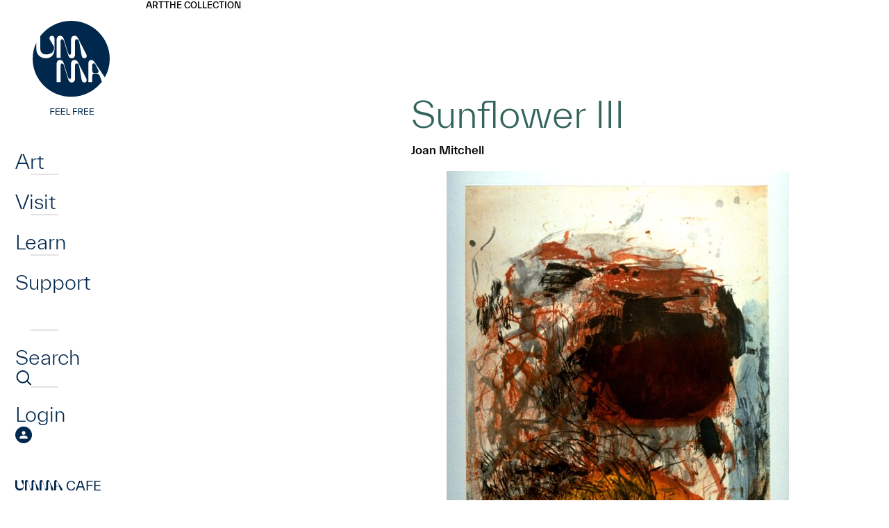

--- FILE ---
content_type: text/html; charset=UTF-8
request_url: https://umma.umich.edu/objects/sunflower-iii-1974-1-103/
body_size: 12626
content:
<!DOCTYPE html>
<html lang="en-US" class="no-js">
<head>
	<meta charset="UTF-8">
	<meta name="viewport" content="width=device-width,initial-scale=1">
	<link rel="preload" href="https://umma.umich.edu/wp-content/themes/umma/fonts/TWKEverett-Light.woff2" as="font" type="font/woff2" crossorigin>
	<link rel="preload" href="https://umma.umich.edu/wp-content/themes/umma/fonts/TWKEverett-Medium.woff2" as="font" type="font/woff2" crossorigin>
<!-- Google Tag Manager --><script>(function(w,d,s,l,i){w[l]=w[l]||[];w[l].push({'gtm.start':new Date().getTime(),event:'gtm.js'});var f=d.getElementsByTagName(s)[0],j=d.createElement(s),dl=l!='dataLayer'?'&l='+l:'';j.async=true;j.src='https://www.googletagmanager.com/gtm.js?id='+i+dl;f.parentNode.insertBefore(j,f);})(window,document,'script','dataLayer','GTM-T4H4VJ8S');</script><!-- End Google Tag Manager --><title>Sunflower III &#8211; University of Michigan Museum of Art</title>
<meta name='robots' content='max-image-preview:large' />
	<style>img:is([sizes="auto" i], [sizes^="auto," i]) { contain-intrinsic-size: 3000px 1500px }</style>
	<link rel='stylesheet' id='site-fonts-css' href='https://umma.umich.edu/wp-content/themes/umma/fonts.min.css?ver=1768837285' media='all' />
<link rel='stylesheet' id='site-styles-css' href='https://umma.umich.edu/wp-content/themes/umma/style.min.css?ver=1768837285' media='all' />
<link rel="canonical" href="https://umma.umich.edu/objects/sunflower-iii-1974-1-103/" />
<link rel="icon" href="https://umma.umich.edu/wp-content/uploads/2023/11/cropped-favicon-32x32.png" sizes="32x32" />
<link rel="icon" href="https://umma.umich.edu/wp-content/uploads/2023/11/cropped-favicon-192x192.png" sizes="192x192" />
<link rel="apple-touch-icon" href="https://umma.umich.edu/wp-content/uploads/2023/11/cropped-favicon-180x180.png" />
<meta name="msapplication-TileImage" content="https://umma.umich.edu/wp-content/uploads/2023/11/cropped-favicon-270x270.png" />
</head>
<body class="wp-singular objects-template-default single single-objects postid-13483 wp-theme-umma">
<!-- Google Tag Manager (noscript) --><noscript><iframe src="https://www.googletagmanager.com/ns.html?id=GTM-T4H4VJ8S" height="0" width="0" style="display:none;visibility:hidden"></iframe></noscript><!-- End Google Tag Manager (noscript) -->	<div id="maindocument">
<a class="header-skip" href="#content"><span>Skip to main content</span></a>
<div class="pbody">
	<header class="ph">
		<nav class="phnav" aria-label="Main">
			<button type="button" class="phnav-toggle" aria-pressed="false">
				<svg width="36" height="30" viewBox="0 0 36 30" aria-hidden="true" class="mo"><path fill="currentColor" d="M0 30v-5h36v5H0zm0-12.5v-5h36v5H0zM0 5V0h36v5H0z"/></svg>
				<svg width="36" height="30" viewBox="0 0 36 30" aria-hidden="true" class="mc"><path fill="currentColor" d="m3 30-3-3 12-12L0 3l3-3 12 12L27 0l3 3-12 12 12 12-3 3-12-12L3 30z"/></svg>
				<span class="screen-reader-text">Menu</span>
			</button>
			<div class="phnav-wrap">
				<a class="ph-logo ph-dlogo" href="https://umma.umich.edu/">
					<svg width="163" height="140" viewBox="0 0 163 140" aria-hidden="true"><path fill="currentColor" d="M56.28 125.88v1.08h-4.608v2.94h4.536v1.08h-4.536V135H50.46v-9.12h5.82Zm2.88 4.956v3.084h4.837V135h-6.048v-9.12h5.94v1.08H59.16v2.796h4.644v1.08H59.16Zm7.876 0v3.084h4.836V135h-6.048v-9.12h5.94v1.08h-4.728v2.796h4.644v1.08h-4.644Zm7.875-4.956v8.04h4.176V135h-5.388v-9.12h1.212Zm13.96 0v1.08h-4.609v2.94h4.536v1.08h-4.536V135H83.05v-9.12h5.82Zm6.347 5.22 2.328 3.9H96.13l-2.196-3.72H91.75V135h-1.212v-9.12h3.36c2.016 0 3.276 1.056 3.276 2.7 0 1.248-.732 2.16-1.956 2.52Zm-1.296-4.14H91.75v3.24h2.172c1.236 0 1.992-.576 1.992-1.62s-.756-1.62-1.992-1.62Zm6.36 3.876v3.084h4.836V135H99.07v-9.12h5.94v1.08h-4.728v2.796h4.644v1.08h-4.644Zm7.875 0v3.084h4.836V135h-6.048v-9.12h5.94v1.08h-4.728v2.796h4.644v1.08h-4.644ZM102.858 85.584c0 1.858-1.208 3.113-3.374 3.113-2.315 0-3.473-1.305-3.976-4.218L92.234 66.35c-.503-2.913-1.66-5.021-3.826-5.021-1.561 0-2.366 1.105-2.366 2.913v18.782c0 3.213-1.46 5.675-4.632 5.675-3.172 0-4.38-1.808-5.537-5.573l-5.488-17.979c-.655-2.16-1.258-3.816-2.97-3.816-1.461 0-2.064 1.105-2.064 2.761v24.106h-5.79V62.334c0-3.615 1.56-6.027 5.034-6.027 3.274 0 4.582 2.562 5.69 6.127l5.337 17.425c.805 2.562 1.41 3.817 2.869 3.817 1.258 0 1.763-1.056 1.763-2.762v-18.28c0-3.817 1.61-6.327 5.237-6.327 3.171 0 4.23 2.36 5.74 5.323l10.874 21.192c.503 1.005.755 1.959.755 2.762m0-34.829c0 1.859-1.208 3.114-3.373 3.114-2.316 0-3.474-1.305-3.977-4.219l-3.272-18.128c-.502-2.914-1.66-5.022-3.826-5.022-1.56 0-2.366 1.105-2.366 2.914v18.782c0 3.213-1.46 5.675-4.632 5.675-3.171 0-4.38-1.809-5.537-5.573L70.39 30.319c-.656-2.16-1.259-3.817-2.972-3.817-1.46 0-2.063 1.105-2.063 2.762v24.105h-5.79V27.508c0-3.615 1.56-6.027 5.035-6.027 3.273 0 4.582 2.561 5.69 6.126l5.336 17.425c.806 2.562 1.41 3.817 2.87 3.817 1.257 0 1.762-1.055 1.762-2.761v-18.28c0-3.818 1.611-6.33 5.237-6.33 3.172 0 4.23 2.36 5.74 5.324l10.875 21.192c.502 1.005.755 1.958.755 2.761m33.1 3.915C135.958 24.477 111.127 0 80.495 0 62.304 0 46.16 8.634 36.046 21.971v18.266c0 5.021 3.22 8.085 8.055 8.085 8.613 0 11.702-4.325 11.702-9.347v-.28c-.033-1.24-.477-2.217-1.108-3.333l-4.136-6.993c-1.16-1.912-1.26-2.566-1.26-3.62 0-1.861 1.413-3.27 3.328-3.27 2.118 0 3.833 1.608 3.833 4.224v14.785c0 7.784-4.15 13.36-12.357 13.36-8.205 0-13.845-5.576-13.845-13.36v-8.992a53.77 53.77 0 0 0-5.222 23.174c0 30.193 24.831 54.67 55.46 54.67 18.151 0 34.267-8.598 44.384-21.885-.627-.736-1.077-1.76-1.469-2.976l-1.258-3.917c-1.158-3.615-3.274-4.57-5.59-4.57h-2.316c-2.416 0-3.524 1.155-3.524 4.368v7.834h-5.537V61.376c0-3.515 1.813-5.071 4.482-5.071 2.013 0 3.474 1.556 5.437 4.47l13.811 20.569a53.802 53.802 0 0 0 7.043-26.674m-19.394 20.668c1.964 0 3.324-.653 3.324-2.36 0-1.005-.555-2.36-1.258-3.816l-2.568-5.172c-.856-1.708-1.561-2.761-3.072-2.761-1.51 0-2.265 1.105-2.265 2.512v7.082c0 3.163 1.108 4.52 3.524 4.52h2.315v-.005Z"/></svg>
					<span class="screen-reader-text">Home</span>
				</a>
<ul id="menu-main" class="phnav1 semlist"><li id="menu-item-52" class="has-flyout menu-item menu-item-type-post_type menu-item-object-page menu-item-52"><div><a href="https://umma.umich.edu/art/">Art</a></div></li>
<li id="menu-item-53" class="has-flyout menu-item menu-item-type-post_type menu-item-object-page menu-item-53"><div><a href="https://umma.umich.edu/visit/">Visit</a></div></li>
<li id="menu-item-54" class="has-flyout menu-item menu-item-type-post_type menu-item-object-page menu-item-54"><div><a href="https://umma.umich.edu/learn/">Learn</a></div></li>
<li id="menu-item-55" class="has-flyout menu-item menu-item-type-post_type menu-item-object-page menu-item-55"><div><a href="https://umma.umich.edu/support/">Support</a></div></li>
</ul>				<div id="flyout0" class="phflyout" hidden>
					<div class="phflyout-bg"><img width="1230" height="1000" src="https://umma.umich.edu/wp-content/uploads/2025/12/feelgoodfusion-april2023_52854367738_o-1.jpg" class="attachment-full size-full" alt="" decoding="async" fetchpriority="high" srcset="https://umma.umich.edu/wp-content/uploads/2025/12/feelgoodfusion-april2023_52854367738_o-1.jpg 1230w, https://umma.umich.edu/wp-content/uploads/2025/12/feelgoodfusion-april2023_52854367738_o-1-266x216.jpg 266w, https://umma.umich.edu/wp-content/uploads/2025/12/feelgoodfusion-april2023_52854367738_o-1-364x296.jpg 364w, https://umma.umich.edu/wp-content/uploads/2025/12/feelgoodfusion-april2023_52854367738_o-1-462x376.jpg 462w, https://umma.umich.edu/wp-content/uploads/2025/12/feelgoodfusion-april2023_52854367738_o-1-560x455.jpg 560w, https://umma.umich.edu/wp-content/uploads/2025/12/feelgoodfusion-april2023_52854367738_o-1-756x615.jpg 756w, https://umma.umich.edu/wp-content/uploads/2025/12/feelgoodfusion-april2023_52854367738_o-1-736x598.jpg 736w, https://umma.umich.edu/wp-content/uploads/2025/12/feelgoodfusion-april2023_52854367738_o-1-861x700.jpg 861w, https://umma.umich.edu/wp-content/uploads/2025/12/feelgoodfusion-april2023_52854367738_o-1-308x250.jpg 308w, https://umma.umich.edu/wp-content/uploads/2025/12/feelgoodfusion-april2023_52854367738_o-1-500x407.jpg 500w, https://umma.umich.edu/wp-content/uploads/2025/12/feelgoodfusion-april2023_52854367738_o-1-1000x813.jpg 1000w, https://umma.umich.edu/wp-content/uploads/2025/12/feelgoodfusion-april2023_52854367738_o-1-597x485.jpg 597w, https://umma.umich.edu/wp-content/uploads/2025/12/feelgoodfusion-april2023_52854367738_o-1-1193x970.jpg 1193w, https://umma.umich.edu/wp-content/uploads/2025/12/feelgoodfusion-april2023_52854367738_o-1-474x385.jpg 474w, https://umma.umich.edu/wp-content/uploads/2025/12/feelgoodfusion-april2023_52854367738_o-1-947x770.jpg 947w" sizes="(max-width: 1230px) 100vw, 1230px" /></div>
					<div class="phflyout-closewrapper"></div>
					<div class="phflyout-inner">
						<div class="bc phflyout-bc"></div>
<div class="phflyout-nav"><ul id="menu-art" class="semlist"><li id="menu-item-147" class="menu-item menu-item-type-post_type menu-item-object-page menu-item-147"><div><a href="https://umma.umich.edu/art/exhibitions/">Exhibitions</a></div></li>
<li id="menu-item-148" class="menu-item menu-item-type-post_type menu-item-object-page menu-item-148"><div><a href="https://umma.umich.edu/art/the-collection/">The UMMA Collection</a></div></li>
<li id="menu-item-67012" class="menu-item menu-item-type-post_type menu-item-object-page menu-item-67012"><div><a href="https://umma.umich.edu/art/public-art/">Art In Public Spaces</a></div></li>
</ul></div>						<div class="phflyout-cta">
						</div>
						<div class="phflyout-content"><div style="display:flex;flex-wrap:wrap;gap:3.125rem 6.25rem">
<div>
<h2 style="margin:0;margin-bottom:.25rem;font-weight:400;font-size:.875rem;text-transform:uppercase;color:#bbdde6">Today’s Hours:</h2>
<p style="margin:0"><div class="ajax-hourstoday">Galleries: 11am–5pm<br>Cafe: 8am-5pm<br>Shop:  Closed</div></p>
</div>
<div>
<h2 style="margin:0;margin-bottom:.25rem;font-weight:400;font-size:.875rem;text-transform:uppercase;color:#bbdde6">Address:</h2>
<p style="margin:0"><a href="https://www.google.com/maps/place/525+S+State+St,+Ann+Arbor,+MI+48108/@42.2754144,-83.7424224,17z/">525 S State St<br />Ann Arbor, MI 48108</a></p>
</div>
</div>
</div>
					</div>
				</div>
				<div id="flyout1" class="phflyout" hidden>
					<div class="phflyout-bg"><img width="1230" height="1000" src="https://umma.umich.edu/wp-content/uploads/2025/01/Feel-Good-Friday-Queer-Night-at-UMMA-March-15-2024-by-Doug-Coombe-1230-x-1000.jpg" class="attachment-full size-full" alt="" decoding="async" srcset="https://umma.umich.edu/wp-content/uploads/2025/01/Feel-Good-Friday-Queer-Night-at-UMMA-March-15-2024-by-Doug-Coombe-1230-x-1000.jpg 1230w, https://umma.umich.edu/wp-content/uploads/2025/01/Feel-Good-Friday-Queer-Night-at-UMMA-March-15-2024-by-Doug-Coombe-1230-x-1000-266x216.jpg 266w, https://umma.umich.edu/wp-content/uploads/2025/01/Feel-Good-Friday-Queer-Night-at-UMMA-March-15-2024-by-Doug-Coombe-1230-x-1000-364x296.jpg 364w, https://umma.umich.edu/wp-content/uploads/2025/01/Feel-Good-Friday-Queer-Night-at-UMMA-March-15-2024-by-Doug-Coombe-1230-x-1000-462x376.jpg 462w, https://umma.umich.edu/wp-content/uploads/2025/01/Feel-Good-Friday-Queer-Night-at-UMMA-March-15-2024-by-Doug-Coombe-1230-x-1000-560x455.jpg 560w, https://umma.umich.edu/wp-content/uploads/2025/01/Feel-Good-Friday-Queer-Night-at-UMMA-March-15-2024-by-Doug-Coombe-1230-x-1000-756x615.jpg 756w, https://umma.umich.edu/wp-content/uploads/2025/01/Feel-Good-Friday-Queer-Night-at-UMMA-March-15-2024-by-Doug-Coombe-1230-x-1000-736x598.jpg 736w, https://umma.umich.edu/wp-content/uploads/2025/01/Feel-Good-Friday-Queer-Night-at-UMMA-March-15-2024-by-Doug-Coombe-1230-x-1000-861x700.jpg 861w, https://umma.umich.edu/wp-content/uploads/2025/01/Feel-Good-Friday-Queer-Night-at-UMMA-March-15-2024-by-Doug-Coombe-1230-x-1000-308x250.jpg 308w, https://umma.umich.edu/wp-content/uploads/2025/01/Feel-Good-Friday-Queer-Night-at-UMMA-March-15-2024-by-Doug-Coombe-1230-x-1000-500x407.jpg 500w, https://umma.umich.edu/wp-content/uploads/2025/01/Feel-Good-Friday-Queer-Night-at-UMMA-March-15-2024-by-Doug-Coombe-1230-x-1000-1000x813.jpg 1000w, https://umma.umich.edu/wp-content/uploads/2025/01/Feel-Good-Friday-Queer-Night-at-UMMA-March-15-2024-by-Doug-Coombe-1230-x-1000-597x485.jpg 597w, https://umma.umich.edu/wp-content/uploads/2025/01/Feel-Good-Friday-Queer-Night-at-UMMA-March-15-2024-by-Doug-Coombe-1230-x-1000-1193x970.jpg 1193w, https://umma.umich.edu/wp-content/uploads/2025/01/Feel-Good-Friday-Queer-Night-at-UMMA-March-15-2024-by-Doug-Coombe-1230-x-1000-474x385.jpg 474w, https://umma.umich.edu/wp-content/uploads/2025/01/Feel-Good-Friday-Queer-Night-at-UMMA-March-15-2024-by-Doug-Coombe-1230-x-1000-947x770.jpg 947w" sizes="(max-width: 1230px) 100vw, 1230px" /></div>
					<div class="phflyout-closewrapper"></div>
					<div class="phflyout-inner">
						<div class="bc phflyout-bc"></div>
<div class="phflyout-nav"><ul id="menu-visit" class="semlist"><li id="menu-item-111" class="menu-item menu-item-type-post_type menu-item-object-page menu-item-111"><div><a href="https://umma.umich.edu/visit/">Visit UMMA</a></div></li>
<li id="menu-item-114" class="menu-item menu-item-type-post_type menu-item-object-page menu-item-114"><div><a href="https://umma.umich.edu/visit/events/">Events</a></div></li>
<li id="menu-item-54598" class="menu-item menu-item-type-post_type menu-item-object-page menu-item-54598"><div><a href="https://umma.umich.edu/visit/group-tours/">Group Tours</a></div></li>
</ul></div>						<div class="phflyout-cta">
<a href="/visit/today-at-umma/" class="btndx" style="--fg:#bbdde6">
<svg width="18" height="20" viewBox="0 0 18 20" aria-hidden="true"><path fill="currentColor" d="M11.92 16.5C11.24 16.5 10.665 16.265 10.2 15.795C9.735 15.325 9.5 14.75 9.5 14.07C9.5 13.39 9.735 12.815 10.205 12.35C10.675 11.885 11.25 11.65 11.93 11.65C12.61 11.65 13.185 11.885 13.65 12.355C14.115 12.825 14.35 13.4 14.35 14.08C14.35 14.76 14.115 15.335 13.645 15.8C13.175 16.265 12.6 16.5 11.92 16.5ZM1.5 20C1.1 20 0.75 19.85 0.45 19.55C0.15 19.25 0 18.9 0 18.5V3C0 2.6 0.15 2.25 0.45 1.95C0.75 1.65 1.1 1.5 1.5 1.5H3.125V0H4.75V1.5H13.25V0H14.875V1.5H16.5C16.9 1.5 17.25 1.65 17.55 1.95C17.85 2.25 18 2.6 18 3V18.5C18 18.9 17.85 19.25 17.55 19.55C17.25 19.85 16.9 20 16.5 20H1.5ZM1.5 18.5H16.5V7.75H1.5V18.5ZM1.5 6.25H16.5V3H1.5V6.25Z"/></svg>
	<span>Today at <span class="umma-replaced"><svg width="141" height="31" viewBox="0 0 141 31" aria-hidden="true"><path d="M44.422 25.648 39.169 8.451C38.542 6.386 37.964 4.8 36.324 4.8c-1.396 0-1.979 1.058-1.979 2.64v23.055H28.8V5.764C28.799 2.304 30.294 0 33.62 0c3.135 0 4.386 2.449 5.448 5.862l5.11 16.668c.77 2.449 1.348 3.652 2.749 3.652 1.203 0 1.687-1.007 1.687-2.64V6.053C48.615 2.402 50.157 0 53.63 0c3.037 0 4.052 2.257 5.5 5.094l10.416 20.269c.484.96.723 1.872.723 2.64 0 1.78-1.156 2.978-3.229 2.978-2.218 0-3.328-1.25-3.807-4.036L60.098 9.608c-.484-2.786-1.593-4.804-3.666-4.804-1.495 0-2.266 1.058-2.266 2.786v17.965c0 3.071-1.4 5.426-4.437 5.426-3.036 0-4.197-1.728-5.302-5.333M88.296 25.672 83.04 8.475c-.626-2.065-1.208-3.652-2.844-3.652-1.396 0-1.979 1.058-1.979 2.64v23.055h-5.546V5.788c0-3.46 1.495-5.764 4.822-5.764 3.135 0 4.386 2.448 5.448 5.862l5.11 16.668c.77 2.449 1.348 3.652 2.749 3.652 1.203 0 1.687-1.007 1.687-2.64V6.072c0-3.652 1.542-6.054 5.015-6.054 3.037 0 4.052 2.257 5.495 5.094l10.416 20.269c.484.96.724 1.873.724 2.64 0 1.78-1.157 2.978-3.229 2.978-2.219 0-3.328-1.25-3.812-4.036l-3.135-17.337c-.485-2.786-1.589-4.804-3.667-4.804-1.494 0-2.265 1.058-2.265 2.786v17.965c0 3.071-1.4 5.426-4.437 5.426-3.037 0-4.198-1.727-5.302-5.333M125.047 18.227h2.219c1.88 0 3.182-.623 3.182-2.257 0-.96-.531-2.257-1.203-3.652l-2.458-4.949c-.818-1.634-1.495-2.64-2.943-2.64s-2.171 1.058-2.171 2.401v6.77c0 3.025 1.062 4.322 3.374 4.322m8.776 8.741-1.208-3.745c-1.109-3.46-3.135-4.369-5.354-4.369h-2.218c-2.313 0-3.375 1.105-3.375 4.182v7.49h-5.307V4.875c0-3.362 1.735-4.851 4.292-4.851 1.927 0 3.327 1.489 5.208 4.275l14.368 21.373c.531.815.771 1.588.771 2.304 0 1.779-1.542 3.024-3.135 3.024-2.265 0-3.281-1.634-4.052-4.035M21.424 0c-1.838 0-3.187 1.348-3.187 3.128 0 1.01.099 1.634 1.208 3.464l3.962 6.691c.607 1.068 1.03 2 1.063 3.188v.267c0 4.804-2.957 8.938-11.206 8.938-4.63 0-7.713-2.93-7.713-7.734V.459H0V18.18c0 7.445 5.4 12.778 13.26 12.778 7.858 0 11.835-5.333 11.835-12.778V4.04c0-2.5-1.64-4.04-3.671-4.04Z" fill="currentColor"/></svg>
<span class="screen-reader-text">UMMA</span></span></span>
</a>
						</div>
						<div class="phflyout-content"><div style="display:flex;flex-wrap:wrap;gap:3.125rem 6.25rem">
<div>
<h2 style="margin:0;margin-bottom:.25rem;font-weight:400;font-size:.875rem;text-transform:uppercase;color:#bbdde6">Today’s Hours:</h2>
<p style="margin:0"><div class="ajax-hourstoday">Galleries: 11am–5pm<br>Cafe: 8am-5pm<br>Shop:  Closed</div></p>
</div>
<div>
<h2 style="margin:0;margin-bottom:.25rem;font-weight:400;font-size:.875rem;text-transform:uppercase;color:#bbdde6">Address:</h2>
<p style="margin:0"><a href="https://www.google.com/maps/place/525+S+State+St,+Ann+Arbor,+MI+48108/@42.2754144,-83.7424224,17z/">525 S State St<br />Ann Arbor, MI 48108</a></p>
</div>
</div>
</div>
					</div>
				</div>
				<div id="flyout2" class="phflyout" hidden>
					<div class="phflyout-bg"><img width="1230" height="1000" src="https://umma.umich.edu/wp-content/uploads/2024/01/Holmes-Elementary-Visit-2023-1499-x-1000.jpg" class="attachment-full size-full" alt="" decoding="async" srcset="https://umma.umich.edu/wp-content/uploads/2024/01/Holmes-Elementary-Visit-2023-1499-x-1000.jpg 1230w, https://umma.umich.edu/wp-content/uploads/2024/01/Holmes-Elementary-Visit-2023-1499-x-1000-266x216.jpg 266w, https://umma.umich.edu/wp-content/uploads/2024/01/Holmes-Elementary-Visit-2023-1499-x-1000-364x296.jpg 364w, https://umma.umich.edu/wp-content/uploads/2024/01/Holmes-Elementary-Visit-2023-1499-x-1000-462x376.jpg 462w, https://umma.umich.edu/wp-content/uploads/2024/01/Holmes-Elementary-Visit-2023-1499-x-1000-560x455.jpg 560w, https://umma.umich.edu/wp-content/uploads/2024/01/Holmes-Elementary-Visit-2023-1499-x-1000-756x615.jpg 756w, https://umma.umich.edu/wp-content/uploads/2024/01/Holmes-Elementary-Visit-2023-1499-x-1000-736x598.jpg 736w, https://umma.umich.edu/wp-content/uploads/2024/01/Holmes-Elementary-Visit-2023-1499-x-1000-861x700.jpg 861w, https://umma.umich.edu/wp-content/uploads/2024/01/Holmes-Elementary-Visit-2023-1499-x-1000-308x250.jpg 308w, https://umma.umich.edu/wp-content/uploads/2024/01/Holmes-Elementary-Visit-2023-1499-x-1000-500x407.jpg 500w, https://umma.umich.edu/wp-content/uploads/2024/01/Holmes-Elementary-Visit-2023-1499-x-1000-1000x813.jpg 1000w, https://umma.umich.edu/wp-content/uploads/2024/01/Holmes-Elementary-Visit-2023-1499-x-1000-597x485.jpg 597w, https://umma.umich.edu/wp-content/uploads/2024/01/Holmes-Elementary-Visit-2023-1499-x-1000-1193x970.jpg 1193w, https://umma.umich.edu/wp-content/uploads/2024/01/Holmes-Elementary-Visit-2023-1499-x-1000-474x385.jpg 474w, https://umma.umich.edu/wp-content/uploads/2024/01/Holmes-Elementary-Visit-2023-1499-x-1000-947x770.jpg 947w" sizes="(max-width: 1230px) 100vw, 1230px" /></div>
					<div class="phflyout-closewrapper"></div>
					<div class="phflyout-inner">
						<div class="bc phflyout-bc"></div>
<div class="phflyout-nav"><ul id="menu-learn" class="semlist"><li id="menu-item-141" class="menu-item menu-item-type-post_type menu-item-object-page menu-item-141"><div><a href="https://umma.umich.edu/learn/university-students/">University Students</a></div></li>
<li id="menu-item-142" class="menu-item menu-item-type-post_type menu-item-object-page menu-item-142"><div><a href="https://umma.umich.edu/learn/university-faculty/">University Faculty</a></div></li>
<li id="menu-item-143" class="menu-item menu-item-type-post_type menu-item-object-page menu-item-143"><div><a href="https://umma.umich.edu/learn/k-12/">K-12</a></div></li>
<li id="menu-item-144" class="menu-item menu-item-type-post_type menu-item-object-page menu-item-144"><div><a href="https://umma.umich.edu/learn/community/">Community</a></div></li>
</ul></div>						<div class="phflyout-cta">
						</div>
						<div class="phflyout-content"></div>
					</div>
				</div>
				<div id="flyout3" class="phflyout" hidden>
					<div class="phflyout-bg"><img width="1230" height="1000" src="https://umma.umich.edu/wp-content/uploads/2025/01/Black-Brilliance_-Growing-Black-Artistic-Cultural-Futures-1230-x-1000.jpg" class="attachment-full size-full" alt="" decoding="async" loading="lazy" srcset="https://umma.umich.edu/wp-content/uploads/2025/01/Black-Brilliance_-Growing-Black-Artistic-Cultural-Futures-1230-x-1000.jpg 1230w, https://umma.umich.edu/wp-content/uploads/2025/01/Black-Brilliance_-Growing-Black-Artistic-Cultural-Futures-1230-x-1000-266x216.jpg 266w, https://umma.umich.edu/wp-content/uploads/2025/01/Black-Brilliance_-Growing-Black-Artistic-Cultural-Futures-1230-x-1000-364x296.jpg 364w, https://umma.umich.edu/wp-content/uploads/2025/01/Black-Brilliance_-Growing-Black-Artistic-Cultural-Futures-1230-x-1000-462x376.jpg 462w, https://umma.umich.edu/wp-content/uploads/2025/01/Black-Brilliance_-Growing-Black-Artistic-Cultural-Futures-1230-x-1000-560x455.jpg 560w, https://umma.umich.edu/wp-content/uploads/2025/01/Black-Brilliance_-Growing-Black-Artistic-Cultural-Futures-1230-x-1000-756x615.jpg 756w, https://umma.umich.edu/wp-content/uploads/2025/01/Black-Brilliance_-Growing-Black-Artistic-Cultural-Futures-1230-x-1000-736x598.jpg 736w, https://umma.umich.edu/wp-content/uploads/2025/01/Black-Brilliance_-Growing-Black-Artistic-Cultural-Futures-1230-x-1000-861x700.jpg 861w, https://umma.umich.edu/wp-content/uploads/2025/01/Black-Brilliance_-Growing-Black-Artistic-Cultural-Futures-1230-x-1000-308x250.jpg 308w, https://umma.umich.edu/wp-content/uploads/2025/01/Black-Brilliance_-Growing-Black-Artistic-Cultural-Futures-1230-x-1000-500x407.jpg 500w, https://umma.umich.edu/wp-content/uploads/2025/01/Black-Brilliance_-Growing-Black-Artistic-Cultural-Futures-1230-x-1000-1000x813.jpg 1000w, https://umma.umich.edu/wp-content/uploads/2025/01/Black-Brilliance_-Growing-Black-Artistic-Cultural-Futures-1230-x-1000-597x485.jpg 597w, https://umma.umich.edu/wp-content/uploads/2025/01/Black-Brilliance_-Growing-Black-Artistic-Cultural-Futures-1230-x-1000-1193x970.jpg 1193w, https://umma.umich.edu/wp-content/uploads/2025/01/Black-Brilliance_-Growing-Black-Artistic-Cultural-Futures-1230-x-1000-474x385.jpg 474w, https://umma.umich.edu/wp-content/uploads/2025/01/Black-Brilliance_-Growing-Black-Artistic-Cultural-Futures-1230-x-1000-947x770.jpg 947w" sizes="(max-width: 1230px) 100vw, 1230px" /></div>
					<div class="phflyout-closewrapper"></div>
					<div class="phflyout-inner">
						<div class="bc phflyout-bc"></div>
<div class="phflyout-nav"><ul id="menu-support" class="semlist"><li id="menu-item-66823" class="menu-item menu-item-type-post_type menu-item-object-page menu-item-66823"><div><a href="https://umma.umich.edu/support/become-a-member/">Become a Member</a></div></li>
<li id="menu-item-136" class="menu-item menu-item-type-post_type menu-item-object-page menu-item-136"><div><a href="https://umma.umich.edu/support/donate/">Donate</a></div></li>
<li id="menu-item-64943" class="menu-item menu-item-type-post_type menu-item-object-page menu-item-64943"><div><a href="https://umma.umich.edu/support/campaign/">Look to Michigan</a></div></li>
</ul></div>						<div class="phflyout-cta">
						</div>
						<div class="phflyout-content"></div>
					</div>
				</div>
				<ul class="phnav2 semlist">
					<li>
						<div>
							<a href="https://umma.umich.edu/search/">
								<span>Search</span>
								<svg width="48" height="48" viewBox="0 0 48 48" aria-hidden="true"><path fill="none" stroke="currentColor" stroke-width="4" stroke-miterlimit="10" d="M21.577 37.475c9.155 0 16.576-7.493 16.576-16.737S30.731 4 21.577 4C12.421 4 5 11.494 5 20.738s7.421 16.737 16.577 16.737zM45.045 44 33.5 32.334"/></svg>
							</a>
						</div>
					</li>
					<li>
						<div>
							<a href="https://umma.umich.edu/login/">
								<span>Login</span>
								<svg width="48" height="48" viewBox="0 0 48 48" aria-hidden="true"><path fill="currentColor" d="M24 48c-3.276 0-6.384-.636-9.3-1.896-2.916-1.26-5.472-2.976-7.656-5.16-2.184-2.184-3.9-4.728-5.16-7.656-1.26-2.928-1.896-6.024-1.896-9.3 0-3.276.636-6.444 1.896-9.36 1.26-2.916 2.976-5.46 5.16-7.62s4.728-3.876 7.656-5.136C17.628.612 20.724-.024 24-.024c3.276 0 6.444.636 9.36 1.896 2.916 1.26 5.46 2.976 7.62 5.136s3.876 4.704 5.136 7.62c1.26 2.916 1.896 6.036 1.896 9.36s-.636 6.384-1.896 9.3c-1.26 2.916-2.976 5.472-5.136 7.656-2.16 2.184-4.704 3.9-7.62 5.16C30.444 47.364 27.324 48 24 48Z"/><path fill="#fff" d="M23.999 23.628c-1.548 0-2.82-.492-3.804-1.476s-1.476-2.256-1.476-3.804.492-2.82 1.476-3.804 2.256-1.476 3.804-1.476 2.82.492 3.804 1.476 1.476 2.256 1.476 3.804-.492 2.82-1.476 3.804-2.256 1.476-3.804 1.476ZM12.707 34.944v-3.312c0-.888.228-1.656.672-2.292a4.325 4.325 0 0 1 1.728-1.452c1.572-.708 3.084-1.236 4.536-1.584a18.64 18.64 0 0 1 4.356-.528c1.452 0 2.904.18 4.344.552 1.44.372 2.94.888 4.512 1.572.732.336 1.332.816 1.776 1.44.444.636.672 1.392.672 2.292v3.312H12.707Z"/></svg>							</a>
						</div>
					</li>
				</ul>
<ul id="menu-secondary" class="phnav3 semlist"><li id="menu-item-60" class="menu-item menu-item-type-post_type menu-item-object-page menu-item-60"><a href="https://umma.umich.edu/umma-cafe/"><span class="umma-replaced"><svg width="141" height="31" viewBox="0 0 141 31" aria-hidden="true"><path d="M44.422 25.648 39.169 8.451C38.542 6.386 37.964 4.8 36.324 4.8c-1.396 0-1.979 1.058-1.979 2.64v23.055H28.8V5.764C28.799 2.304 30.294 0 33.62 0c3.135 0 4.386 2.449 5.448 5.862l5.11 16.668c.77 2.449 1.348 3.652 2.749 3.652 1.203 0 1.687-1.007 1.687-2.64V6.053C48.615 2.402 50.157 0 53.63 0c3.037 0 4.052 2.257 5.5 5.094l10.416 20.269c.484.96.723 1.872.723 2.64 0 1.78-1.156 2.978-3.229 2.978-2.218 0-3.328-1.25-3.807-4.036L60.098 9.608c-.484-2.786-1.593-4.804-3.666-4.804-1.495 0-2.266 1.058-2.266 2.786v17.965c0 3.071-1.4 5.426-4.437 5.426-3.036 0-4.197-1.728-5.302-5.333M88.296 25.672 83.04 8.475c-.626-2.065-1.208-3.652-2.844-3.652-1.396 0-1.979 1.058-1.979 2.64v23.055h-5.546V5.788c0-3.46 1.495-5.764 4.822-5.764 3.135 0 4.386 2.448 5.448 5.862l5.11 16.668c.77 2.449 1.348 3.652 2.749 3.652 1.203 0 1.687-1.007 1.687-2.64V6.072c0-3.652 1.542-6.054 5.015-6.054 3.037 0 4.052 2.257 5.495 5.094l10.416 20.269c.484.96.724 1.873.724 2.64 0 1.78-1.157 2.978-3.229 2.978-2.219 0-3.328-1.25-3.812-4.036l-3.135-17.337c-.485-2.786-1.589-4.804-3.667-4.804-1.494 0-2.265 1.058-2.265 2.786v17.965c0 3.071-1.4 5.426-4.437 5.426-3.037 0-4.198-1.727-5.302-5.333M125.047 18.227h2.219c1.88 0 3.182-.623 3.182-2.257 0-.96-.531-2.257-1.203-3.652l-2.458-4.949c-.818-1.634-1.495-2.64-2.943-2.64s-2.171 1.058-2.171 2.401v6.77c0 3.025 1.062 4.322 3.374 4.322m8.776 8.741-1.208-3.745c-1.109-3.46-3.135-4.369-5.354-4.369h-2.218c-2.313 0-3.375 1.105-3.375 4.182v7.49h-5.307V4.875c0-3.362 1.735-4.851 4.292-4.851 1.927 0 3.327 1.489 5.208 4.275l14.368 21.373c.531.815.771 1.588.771 2.304 0 1.779-1.542 3.024-3.135 3.024-2.265 0-3.281-1.634-4.052-4.035M21.424 0c-1.838 0-3.187 1.348-3.187 3.128 0 1.01.099 1.634 1.208 3.464l3.962 6.691c.607 1.068 1.03 2 1.063 3.188v.267c0 4.804-2.957 8.938-11.206 8.938-4.63 0-7.713-2.93-7.713-7.734V.459H0V18.18c0 7.445 5.4 12.778 13.26 12.778 7.858 0 11.835-5.333 11.835-12.778V4.04c0-2.5-1.64-4.04-3.671-4.04Z" fill="currentColor"/></svg>
<span class="screen-reader-text">UMMA</span></span> Cafe</a></li>
<li id="menu-item-61" class="menu-item menu-item-type-post_type menu-item-object-page menu-item-61"><a href="https://umma.umich.edu/umma-shop/"><span class="umma-replaced"><svg width="141" height="31" viewBox="0 0 141 31" aria-hidden="true"><path d="M44.422 25.648 39.169 8.451C38.542 6.386 37.964 4.8 36.324 4.8c-1.396 0-1.979 1.058-1.979 2.64v23.055H28.8V5.764C28.799 2.304 30.294 0 33.62 0c3.135 0 4.386 2.449 5.448 5.862l5.11 16.668c.77 2.449 1.348 3.652 2.749 3.652 1.203 0 1.687-1.007 1.687-2.64V6.053C48.615 2.402 50.157 0 53.63 0c3.037 0 4.052 2.257 5.5 5.094l10.416 20.269c.484.96.723 1.872.723 2.64 0 1.78-1.156 2.978-3.229 2.978-2.218 0-3.328-1.25-3.807-4.036L60.098 9.608c-.484-2.786-1.593-4.804-3.666-4.804-1.495 0-2.266 1.058-2.266 2.786v17.965c0 3.071-1.4 5.426-4.437 5.426-3.036 0-4.197-1.728-5.302-5.333M88.296 25.672 83.04 8.475c-.626-2.065-1.208-3.652-2.844-3.652-1.396 0-1.979 1.058-1.979 2.64v23.055h-5.546V5.788c0-3.46 1.495-5.764 4.822-5.764 3.135 0 4.386 2.448 5.448 5.862l5.11 16.668c.77 2.449 1.348 3.652 2.749 3.652 1.203 0 1.687-1.007 1.687-2.64V6.072c0-3.652 1.542-6.054 5.015-6.054 3.037 0 4.052 2.257 5.495 5.094l10.416 20.269c.484.96.724 1.873.724 2.64 0 1.78-1.157 2.978-3.229 2.978-2.219 0-3.328-1.25-3.812-4.036l-3.135-17.337c-.485-2.786-1.589-4.804-3.667-4.804-1.494 0-2.265 1.058-2.265 2.786v17.965c0 3.071-1.4 5.426-4.437 5.426-3.037 0-4.198-1.727-5.302-5.333M125.047 18.227h2.219c1.88 0 3.182-.623 3.182-2.257 0-.96-.531-2.257-1.203-3.652l-2.458-4.949c-.818-1.634-1.495-2.64-2.943-2.64s-2.171 1.058-2.171 2.401v6.77c0 3.025 1.062 4.322 3.374 4.322m8.776 8.741-1.208-3.745c-1.109-3.46-3.135-4.369-5.354-4.369h-2.218c-2.313 0-3.375 1.105-3.375 4.182v7.49h-5.307V4.875c0-3.362 1.735-4.851 4.292-4.851 1.927 0 3.327 1.489 5.208 4.275l14.368 21.373c.531.815.771 1.588.771 2.304 0 1.779-1.542 3.024-3.135 3.024-2.265 0-3.281-1.634-4.052-4.035M21.424 0c-1.838 0-3.187 1.348-3.187 3.128 0 1.01.099 1.634 1.208 3.464l3.962 6.691c.607 1.068 1.03 2 1.063 3.188v.267c0 4.804-2.957 8.938-11.206 8.938-4.63 0-7.713-2.93-7.713-7.734V.459H0V18.18c0 7.445 5.4 12.778 13.26 12.778 7.858 0 11.835-5.333 11.835-12.778V4.04c0-2.5-1.64-4.04-3.671-4.04Z" fill="currentColor"/></svg>
<span class="screen-reader-text">UMMA</span></span> Shop</a></li>
</ul><ul id="menu-footer-menu" class="phnav4 semlist"><li id="menu-item-27" class="menu-item menu-item-type-post_type menu-item-object-page menu-item-27"><a href="https://umma.umich.edu/about/">About</a></li>
<li id="menu-item-35" class="menu-item menu-item-type-post_type menu-item-object-page menu-item-35"><a href="https://umma.umich.edu/news-blogs/">News &#038; Blogs</a></li>
<li id="menu-item-36" class="menu-item menu-item-type-post_type menu-item-object-page menu-item-36"><a href="https://umma.umich.edu/work-at-umma/">Work at UMMA</a></li>
<li id="menu-item-37" class="menu-item menu-item-type-post_type menu-item-object-page menu-item-37"><a href="https://umma.umich.edu/event-rentals/">Event Rentals</a></li>
</ul>			</div>
		</nav>
		<a class="ph-logo ph-mlogo" href="https://umma.umich.edu/">
			<svg width="141" height="31" viewBox="0 0 141 31" aria-hidden="true"><path d="M44.422 25.648 39.169 8.451C38.542 6.386 37.964 4.8 36.324 4.8c-1.396 0-1.979 1.058-1.979 2.64v23.055H28.8V5.764C28.799 2.304 30.294 0 33.62 0c3.135 0 4.386 2.449 5.448 5.862l5.11 16.668c.77 2.449 1.348 3.652 2.749 3.652 1.203 0 1.687-1.007 1.687-2.64V6.053C48.615 2.402 50.157 0 53.63 0c3.037 0 4.052 2.257 5.5 5.094l10.416 20.269c.484.96.723 1.872.723 2.64 0 1.78-1.156 2.978-3.229 2.978-2.218 0-3.328-1.25-3.807-4.036L60.098 9.608c-.484-2.786-1.593-4.804-3.666-4.804-1.495 0-2.266 1.058-2.266 2.786v17.965c0 3.071-1.4 5.426-4.437 5.426-3.036 0-4.197-1.728-5.302-5.333M88.296 25.672 83.04 8.475c-.626-2.065-1.208-3.652-2.844-3.652-1.396 0-1.979 1.058-1.979 2.64v23.055h-5.546V5.788c0-3.46 1.495-5.764 4.822-5.764 3.135 0 4.386 2.448 5.448 5.862l5.11 16.668c.77 2.449 1.348 3.652 2.749 3.652 1.203 0 1.687-1.007 1.687-2.64V6.072c0-3.652 1.542-6.054 5.015-6.054 3.037 0 4.052 2.257 5.495 5.094l10.416 20.269c.484.96.724 1.873.724 2.64 0 1.78-1.157 2.978-3.229 2.978-2.219 0-3.328-1.25-3.812-4.036l-3.135-17.337c-.485-2.786-1.589-4.804-3.667-4.804-1.494 0-2.265 1.058-2.265 2.786v17.965c0 3.071-1.4 5.426-4.437 5.426-3.037 0-4.198-1.727-5.302-5.333M125.047 18.227h2.219c1.88 0 3.182-.623 3.182-2.257 0-.96-.531-2.257-1.203-3.652l-2.458-4.949c-.818-1.634-1.495-2.64-2.943-2.64s-2.171 1.058-2.171 2.401v6.77c0 3.025 1.062 4.322 3.374 4.322m8.776 8.741-1.208-3.745c-1.109-3.46-3.135-4.369-5.354-4.369h-2.218c-2.313 0-3.375 1.105-3.375 4.182v7.49h-5.307V4.875c0-3.362 1.735-4.851 4.292-4.851 1.927 0 3.327 1.489 5.208 4.275l14.368 21.373c.531.815.771 1.588.771 2.304 0 1.779-1.542 3.024-3.135 3.024-2.265 0-3.281-1.634-4.052-4.035M21.424 0c-1.838 0-3.187 1.348-3.187 3.128 0 1.01.099 1.634 1.208 3.464l3.962 6.691c.607 1.068 1.03 2 1.063 3.188v.267c0 4.804-2.957 8.938-11.206 8.938-4.63 0-7.713-2.93-7.713-7.734V.459H0V18.18c0 7.445 5.4 12.778 13.26 12.778 7.858 0 11.835-5.333 11.835-12.778V4.04c0-2.5-1.64-4.04-3.671-4.04Z" fill="currentColor"/></svg>
			<span class="screen-reader-text">Home</span>
		</a>
	</header>
	<main id="content" class="pmain" tabindex="-1">
<div class="block block0" style="">
	<div class="block0-top block0-top-breadcta">
<ol class="bc semlist">
		<li>
			<a href="https://umma.umich.edu/art/">Art</a>
		</li>
	<li>
		<a href="https://umma.umich.edu/art/the-collection/">The Collection</a>
	</li>
</ol>
	</div>
</div>

<div class="block block-singleobject">
	<div class="singleobject-head">
		<h1 class="th3">Sunflower III</h1>
		<p class="tmed">Joan Mitchell</p>
	</div>
	<div id="image" class="singleobject-img">
		<img width="493" height="728" src="https://umma.umich.edu/wp-content/uploads/2024/01/63169_ca_object_representations_media_48270_original.jpg" class="attachment-full size-full" alt="" decoding="async" loading="lazy" />	</div>
	<div class="groupadd singleobject-groupadd">
	</div>
	<div id="details" class="singleobject-meta">
		<div class="singleobject-meta-details">
			<h2 class="tp2 tmed tcaps">Artwork Details</h2>
			<div>
				<div class="treg">Sunflower III</div>
				<div class="tp2">1972</div>
				<div class="treg">Joan Mitchell</div>
				<div class="tp2">aquatint on paper</div>
			</div>
			<div>
				<div class="tp2">35 11/16 x 24 7/8 in. (90.8 x 63.2 cm); ; ; ; </div>
				<div class="tp2">Museum Purchase</div>
				<div class="tp2">1974/1.103</div>
			</div>
		</div>
		<div class="singleobject-meta-tags">
			<h2 class="tp2 tmed tcaps">Tags</h2>
			<ul role="list" class="semlist">
				<li><a href="https://umma.umich.edu/art/the-collection/?type=objects&#038;terms=abstract-expressionist">Abstract Expressionist</a></li>
				<li><a href="https://umma.umich.edu/art/the-collection/?type=objects&#038;terms=abstraction">abstraction</a></li>
				<li><a href="https://umma.umich.edu/art/the-collection/?type=objects&#038;terms=asteraceae-family">Asteraceae (family)</a></li>
				<li><a href="https://umma.umich.edu/art/the-collection/?type=objects&#038;terms=flower-motif">flower (motif)</a></li>
				<li><a href="https://umma.umich.edu/art/the-collection/?type=objects&#038;terms=flowers">flowers</a></li>
				<li><a href="https://umma.umich.edu/art/the-collection/?type=objects&#038;terms=intaglio-prints">intaglio prints</a></li>
				<li><a href="https://umma.umich.edu/art/the-collection/?type=objects&#038;terms=modern-and-contemporary-art">modern and contemporary art</a></li>
				<li><a href="https://umma.umich.edu/art/the-collection/?type=objects&#038;terms=sunflower">sunflower</a></li>
			</ul>
		</div>
	</div>
	<div id="description" class="singleobject-desc">

		<h2 class="tp2 tmed tcaps">Description</h2>
		<p>Joan Mitchell’s art has been inspired not only by nature but also by literature. Her mother was a poet and editor for Poetry magazine, which published writers such as T.S. Eliot, whom Mitchell met and from whom she drew inspiration. Her father was a physician and life-long amateur artist. As a teenager, Mitchell spent summers in an art colony, which earned her credit at the Art Institute of Chicago.<br />
In 1947, Mitchell moved to New York with the intent of studying with artist and teacher Hans Hoffman, but she was intimidated by his teaching methods. By the early 1950s, however, Mitchell was able to establish herself in the New York art world. Unlike the first generation of Abstract Expressionists, who were concerned with separating themselves from European influence and ideas, Mitchell moved to France and continued with her abstract mode of painting. She settled on property previously owned by Monet and was inspired by the same scenery.<br />
The sunflowers that Mitchell had planted in her garden inspired Sunflower III, just one of a set of prints entitled Sunflower Series. Mitchell explained her attraction to sunflowers this way: "I don’t like fields of sunflowers. I like them alone or painted by van Gogh."<br />
Jamina Ramírez, Intern for Modern and Contemporary Art, on the occasion of the exhibition The New York School: Abstract Expressionism and Beyond, July 20, 2002 – January 19, 2002</p>
		<div>
			<h3 class="tp1 tmed">Subject Matter:</h3>
			<p>This print is part of a group of prints and paintings Mitchell made of sunflowers while living in Vétheuil, France. The flowers grew in her garden and she was also inspired by the sunflower series of Vincent Van Gogh.  As seen in this work, the expressionistic application of color and line reflect the way in which Mitchell related to her source of inspiration on an emotional level.</p>
		</div>
		<div>
			<h3 class="tp1 tmed">Physical Description:</h3>
			<p>This abstract print has a large dark red and black circular form in the top half of the frame and a large orange and red circular form in lower half.  Black splotches and expressive lines dominate and overlap much of the image.</p>
		</div>
		<div>
			<h3 class="tp1 tmed">Usage Rights:</h3>
			<p>If you are interested in using an image for a publication, please visit <a href="/request-image/">https://umma.umich.edu/request-image/</a> for more information and to fill out the online Image Rights and Reproductions Request Form.</p>
		</div>
	</div>
	<div class="singleobject-relgcontent">
	</div>
</div>
	</main>
	<footer class="pf">
		<ul class="pf-social semlist">
			<li>
				<a href="https://www.instagram.com/ummamuseum/">
					<svg width="42" height="42" viewBox="0 0 42 42" aria-hidden="true"><path fill="currentColor" d="M42 21c0 11.593-9.395 21-21 21S0 32.593 0 21 9.395 0 21 0s21 9.395 21 21z"/><path fill="#FFF" d="M31.654 21.012c0-2.876 0-3.234-.062-4.358-.05-1.124-.235-1.889-.494-2.568a5.229 5.229 0 0 0-1.222-1.876 5.127 5.127 0 0 0-1.877-1.222c-.666-.259-1.444-.445-2.568-.494-1.123-.049-1.493-.062-4.357-.062s-3.235 0-4.358.062c-1.123.049-1.889.235-2.568.494a5.215 5.215 0 0 0-1.876 1.222 5.136 5.136 0 0 0-1.222 1.876c-.259.679-.444 1.444-.494 2.568s-.062 1.494-.062 4.358c0 2.865 0 3.235.062 4.359.049 1.123.234 1.889.494 2.567.271.69.63 1.284 1.222 1.876a5.14 5.14 0 0 0 1.876 1.223c.667.26 1.445.444 2.568.494 1.124.049 1.494.062 4.358.062s3.234 0 4.357-.062c1.124-.05 1.889-.234 2.568-.494a5.23 5.23 0 0 0 1.877-1.223 5.133 5.133 0 0 0 1.222-1.876c.259-.679.444-1.444.494-2.567.051-1.124.062-1.494.062-4.359z"/><path fill="currentColor" d="M29.691 16.741c.049 1.111.062 1.444.062 4.271 0 2.828 0 3.161-.062 4.271-.049 1.037-.223 1.594-.371 1.964-.197.493-.419.852-.789 1.222a3.225 3.225 0 0 1-1.223.791c-.37.147-.938.32-1.963.357-1.111.049-1.444.063-4.271.063s-3.161 0-4.271-.063c-1.037-.049-1.593-.223-1.963-.357-.494-.198-.852-.42-1.222-.791a3.219 3.219 0 0 1-.79-1.222c-.148-.37-.321-.938-.37-1.964-.05-1.11-.062-1.443-.062-4.271 0-2.827 0-3.16.062-4.271.049-1.037.222-1.593.37-1.963.198-.494.42-.852.79-1.222a3.215 3.215 0 0 1 1.222-.79c.371-.148.938-.321 1.963-.371 1.111-.049 1.444-.062 4.271-.062s3.16 0 4.271.062c1.037.049 1.593.222 1.963.371.494.197.852.419 1.223.79.37.37.604.729.789 1.222.149.37.323.938.371 1.963z"/><circle fill="#FFF" cx="21.086" cy="21.012" r="5.432"/><circle fill="currentColor" cx="21.074" cy="21.012" r="3.531"/><circle fill="#FFF" cx="26.729" cy="15.371" r="1.271"/></svg>
					<span class="screen-reader-text">Instagram</span>
				</a>
			</li>
			<li>
				<a href="https://www.tiktok.com/@ummamuseum">
					<svg width="42" height="42" viewBox="0 0 42 42" aria-hidden="true"><path fill="currentColor" d="M21 42c11.598 0 21-9.402 21-21S32.598 0 21 0 0 9.402 0 21s9.402 21 21 21z"/><path fill="#FFF" d="M18.078 17.46v-1.146a8.954 8.954 0 0 0-1.2-.087c-4.91 0-8.903 3.994-8.903 8.903a8.897 8.897 0 0 0 3.801 7.288 8.872 8.872 0 0 1-2.391-6.061c-.001-4.839 3.88-8.785 8.693-8.897zm.209 12.964a4.067 4.067 0 0 0 4.058-3.912l.007-19.385h3.542A6.796 6.796 0 0 1 25.78 5.9h-4.837l-.007 19.385a4.067 4.067 0 0 1-4.058 3.913 4.047 4.047 0 0 1-1.886-.467 4.058 4.058 0 0 0 3.295 1.693zM32.51 13.705v-1.077a6.694 6.694 0 0 1-3.665-1.089 6.733 6.733 0 0 0 3.665 2.166zM25.781 25.13V15.3a11.5 11.5 0 0 0 6.729 2.164v-3.76a6.73 6.73 0 0 1-3.665-2.167 6.746 6.746 0 0 1-2.951-4.412h-3.541l-.008 19.386a4.066 4.066 0 0 1-4.058 3.912 4.063 4.063 0 0 1-3.297-1.695 4.068 4.068 0 0 1-2.179-3.599 4.07 4.07 0 0 1 4.066-4.066c.418 0 .82.069 1.2.188v-3.792c-4.812.112-8.693 4.059-8.693 8.898 0 2.34.91 4.471 2.391 6.061a8.842 8.842 0 0 0 5.103 1.615c4.909 0 8.903-3.994 8.903-8.903z"/></svg>
					<span class="screen-reader-text">TikTok</span>
				</a>
			</li>
			<li>
				<a href="https://www.facebook.com/ummamuseum">
					<svg width="42" height="42" viewBox="0 0 42 42" aria-hidden="true"><path fill="currentColor" d="M41.987 21.13C41.987 9.454 32.583 0 20.994 0 9.405 0 0 9.454 0 21.13 0 31.677 7.677 40.421 17.71 42V27.241h-5.332V21.13h5.332v-4.659c0-5.292 3.135-8.224 7.923-8.224 2.297 0 4.702.41 4.702.41v5.205h-2.64c-2.605 0-3.419 1.627-3.419 3.304v3.963H30.1l-.925 6.111h-4.889V42C34.323 40.409 42 31.677 42 21.13h-.013z"/></svg>
					<span class="screen-reader-text">Facebook</span>
				</a>
			</li>
			<li>
				<a href="https://www.meetup.com/university-of-michigan-museum-of-art-events/">
					<svg width="42" height="42" viewBox="0 0 42 42" aria-hidden="true"><path fill="currentColor" d="M21 0C9.395 0 0 9.408 0 21c0 11.593 9.395 21 21 21s21-9.395 21-21S32.593 0 21 0z"/><path fill="#FFF" d="M33.118 30.02c-.324-2.031-4.167-.464-4.404-2.69-.335-3.161 4.462-9.97 4.084-12.614-.341-2.38-1.979-2.879-3.403-2.903-1.384-.024-1.749.191-2.216.458-.271.153-.658.457-1.196-.044-.359-.334-.595-.567-.974-.863-.192-.151-.5-.341-1.014-.415-.517-.074-1.182 0-1.605.177-.425.178-.757.49-1.105.786-.348.296-1.231 1.265-2.054.908-.357-.155-1.566-.747-2.439-1.116-1.685-.714-4.114.443-4.989 1.966C10.5 15.935 7.93 24.837 7.54 26.012c-.873 2.638 1.106 4.787 3.774 4.661 1.128-.052 1.879-.455 2.592-1.726.412-.732 4.282-10.63 4.569-11.105.208-.344.905-.798 1.495-.502.59.296.708.915.621 1.497-.141.943-2.87 6.981-2.975 7.664-.178 1.161.385 1.808 1.616 1.871.844.044 1.685-.252 2.354-1.485.374-.69 4.677-9.131 5.057-9.695.419-.619.756-.822 1.182-.8.33.017.859.1.728 1.07-.13.953-3.591 7.146-3.953 8.663-.484 2.026.651 4.08 2.522 4.979 1.194.574 6.418 1.556 5.996-1.084"/></svg>
					<span class="screen-reader-text">Meetup</span>
				</a>
			</li>
			<li>
				<a href="https://www.linkedin.com/company/university-of-michigan-museum-of-art">
					<svg width="42" height="42" viewBox="0 0 42 42" aria-hidden="true"><path fill="currentColor" d="M21 0C9.395 0 0 9.408 0 21c0 11.593 9.395 21 21 21s21-9.396 21-21S32.592 0 21 0z"/><path fill="#FFF" d="M15.367 29.782h-3.874V16.965h3.874v12.817zm-2.035-14.423h-.026c-1.396 0-2.309-.985-2.309-2.227s.939-2.213 2.361-2.213 2.309.958 2.335 2.227c0 1.241-.9 2.226-2.361 2.226v-.013zm17.519 14.409h-4.383v-6.624c0-1.741-.691-2.915-2.192-2.915-1.161 0-1.8.796-2.1 1.565-.118.271-.091.661-.091 1.052v6.936h-4.344s.052-11.738 0-12.804h4.344v2.01c.26-.877 1.644-2.132 3.86-2.132 2.753 0 4.905 1.848 4.905 5.815v7.124-.027z"/></svg>
					<span class="screen-reader-text">LinkedIn</span>
				</a>
			</li>
		</ul>
		<div class="pf-contact">734.764.0395<br />
525 S State St<br />
Ann Arbor, MI 48109<br />
umma.info@umich.edu</div>
<nav class="pf-nav" aria-label="Secondary"><ul id="menu-footer-menu-1" class="semlist"><li class="menu-item menu-item-type-post_type menu-item-object-page menu-item-27"><a href="https://umma.umich.edu/about/">About</a></li>
<li class="menu-item menu-item-type-post_type menu-item-object-page menu-item-35"><a href="https://umma.umich.edu/news-blogs/">News &#038; Blogs</a></li>
<li class="menu-item menu-item-type-post_type menu-item-object-page menu-item-36"><a href="https://umma.umich.edu/work-at-umma/">Work at UMMA</a></li>
<li class="menu-item menu-item-type-post_type menu-item-object-page menu-item-37"><a href="https://umma.umich.edu/event-rentals/">Event Rentals</a></li>
</ul></nav>		<div class="pf-legal">
			©2026 Regents of the University of Michigan.<br />
All Rights Reserved.  <a href="https://umich.edu/about/privacy/">Privacy Policy</a>.			<div class="pf-legal-um">
				<a href="https://umich.edu/">
					<img loading="lazy" width="38" height="40" src="https://umma.umich.edu/wp-content/themes/umma/images/footer-icon.svg" alt="University of Michigan">
				</a>
			</div>
		</div>
	</footer>
</div><!-- /pbody -->
<svg width="0" height="0" class="screen-reader-text" aria-hidden="true">
	<symbol id="shape-menucarat" viewBox="0 0 12 22"><path fill="currentColor" d="M8.3662 11L0 2.6338L1.8169 0.816895L12 11L1.8169 21.1831L0 19.3662L8.3662 11Z"/></symbol>
	<symbol id="shape-smcircleplus" viewBox="0 0 19 19" fill="none"><circle stroke="#00274c" cx="9.5" cy="9.5" r="9"/><path stroke="currentColor" d="M9.5 6v7M13 9.5H6"/></symbol>
</svg>
<template id="dlicon" hidden>
	<svg width="12" height="16" viewBox="0 0 12 16" aria-hidden="true"><path fill="currentColor" d="M6 11.032 2.584 7.616l.84-.864L5.4 8.729V2h1.2v6.72l1.977-1.976.84.864L6 11.023v.009zM1.448 14c-.408 0-.744-.145-1.024-.424A1.388 1.388 0 0 1 0 12.552v-2.168h1.2v2.168c0 .064.024.12.08.168a.24.24 0 0 0 .168.08h9.104c.064 0 .12-.024.169-.08a.242.242 0 0 0 .079-.168v-2.168H12v2.168c0 .408-.145.744-.424 1.024-.28.279-.624.424-1.024.424H1.448z"/></svg>
</template>
	</div><!-- /#maindocument -->
<script type="speculationrules">
{"prefetch":[{"source":"document","where":{"and":[{"href_matches":"\/*"},{"not":{"href_matches":["\/wp-*.php","\/wp-admin\/*","\/wp-content\/uploads\/*","\/wp-content\/*","\/wp-content\/plugins\/*","\/wp-content\/themes\/umma\/*","\/*\\?(.+)"]}},{"not":{"selector_matches":"a[rel~=\"nofollow\"]"}},{"not":{"selector_matches":".no-prefetch, .no-prefetch a"}}]},"eagerness":"conservative"}]}
</script>
<script src="https://umma.umich.edu/wp-content/themes/umma/js/rabbit-lyrics.min.js?ver=1768837285" id="rabbit-scripts-js"></script>
<script id="site-scripts-js-before">
const UMMA={"ajaxURL":"https://umma.umich.edu/wp-admin/admin-ajax.php"};
</script>
<script src="https://umma.umich.edu/wp-content/themes/umma/js/scripts.min.js?ver=1768837285" id="site-scripts-js"></script>
<script src="https://umma.umich.edu/wp-content/themes/umma/js/gf.min.js?ver=1768837285" id="form-scripts-js"></script>
</body>
</html>


--- FILE ---
content_type: text/css
request_url: https://umma.umich.edu/wp-content/themes/umma/fonts.min.css?ver=1768837285
body_size: -195
content:
@font-face{font-weight:300;font-style:normal;font-family:Everett;src:url('fonts/TWKEverett-Light.woff2') format('woff2');font-display:swap}@font-face{font-weight:300;font-style:italic;font-family:Everett;src:url('fonts/TWKEverett-LightItalic.woff2') format('woff2');font-display:swap}@font-face{font-weight:400;font-style:normal;font-family:Everett;src:url('fonts/TWKEverett-Regular.woff2') format('woff2');font-display:swap}@font-face{font-weight:400;font-style:italic;font-family:Everett;src:url('fonts/TWKEverett-RegularItalic.woff2') format('woff2');font-display:swap}@font-face{font-weight:500;font-style:normal;font-family:Everett;src:url('fonts/TWKEverett-Medium.woff2') format('woff2');font-display:swap}@font-face{font-weight:500;font-style:italic;font-family:Everett;src:url('fonts/TWKEverett-MediumItalic.woff2') format('woff2');font-display:swap}

--- FILE ---
content_type: text/javascript
request_url: https://umma.umich.edu/wp-content/themes/umma/js/gf.min.js?ver=1768837285
body_size: -305
content:
(function(){"use strict";const e=new URL(document.location.toString()).searchParams;if(e.has("fname")&&document.querySelector("#input_17_1")){document.querySelector("#input_17_1").value=e.get("fname")}if(e.has("lname")&&document.querySelector("#input_17_2")){document.querySelector("#input_17_2").value=e.get("lname")}if(e.has("email")&&document.querySelector("#input_17_3")){document.querySelector("#input_17_3").value=e.get("email")}})();